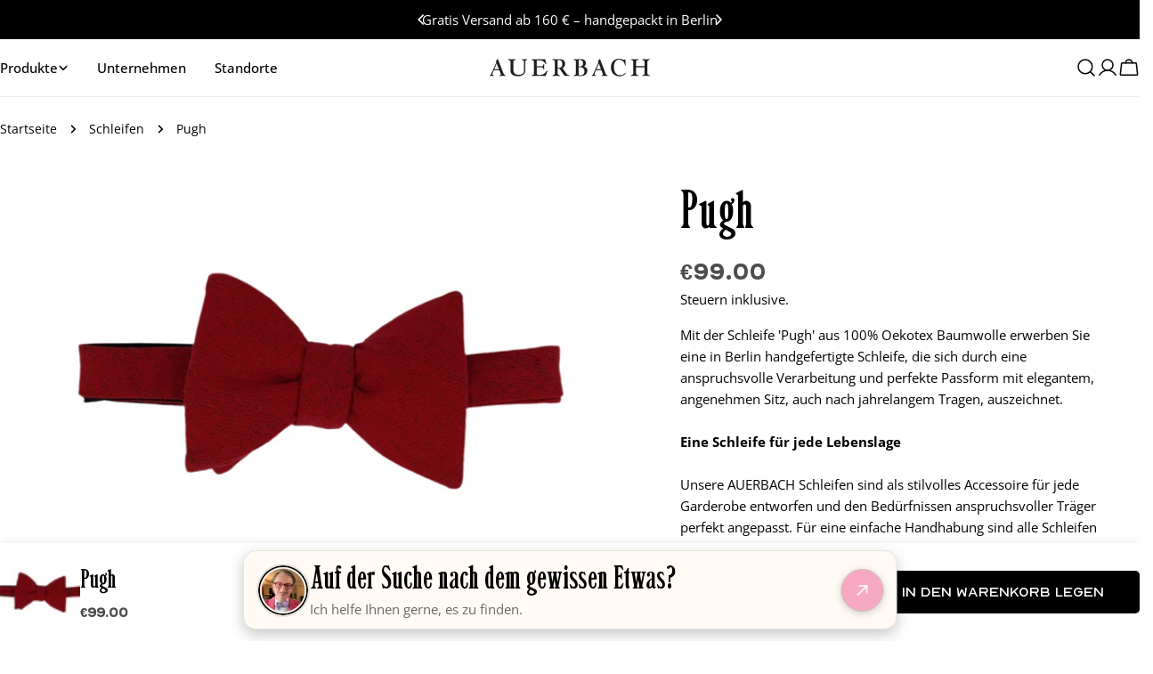

--- FILE ---
content_type: text/javascript
request_url: https://www.auerbach.berlin/cdn/shop/t/27/assets/scrolling-promotion.js?v=133581774216458621671765455145
body_size: -215
content:
if(!customElements.get("scrolling-promotion")){class ScrollingPromotion extends HTMLElement{constructor(){super(),!FoxTheme.config.motionReduced&&(this.promotion=this.querySelector(".promotion"),FoxTheme.Motion.inView(this,this.init.bind(this),{margin:"200px 0px 200px 0px"}))}init(){if(this.childElementCount===1){this.promotion.classList.add("promotion--animated");for(let index=0;index<10;index++)this.clone=this.promotion.cloneNode(!0),this.appendChild(this.clone);new IntersectionObserver((entries,_observer)=>{entries.forEach(entry=>{entry.isIntersecting?this.scrollingPlay():this.scrollingPause()})},{rootMargin:"0px 0px 50px 0px"}).observe(this)}}scrollingPlay(){this.classList.remove("scrolling-promotion--paused")}scrollingPause(){this.classList.add("scrolling-promotion--paused")}}customElements.define("scrolling-promotion",ScrollingPromotion)}
//# sourceMappingURL=/cdn/shop/t/27/assets/scrolling-promotion.js.map?v=133581774216458621671765455145
